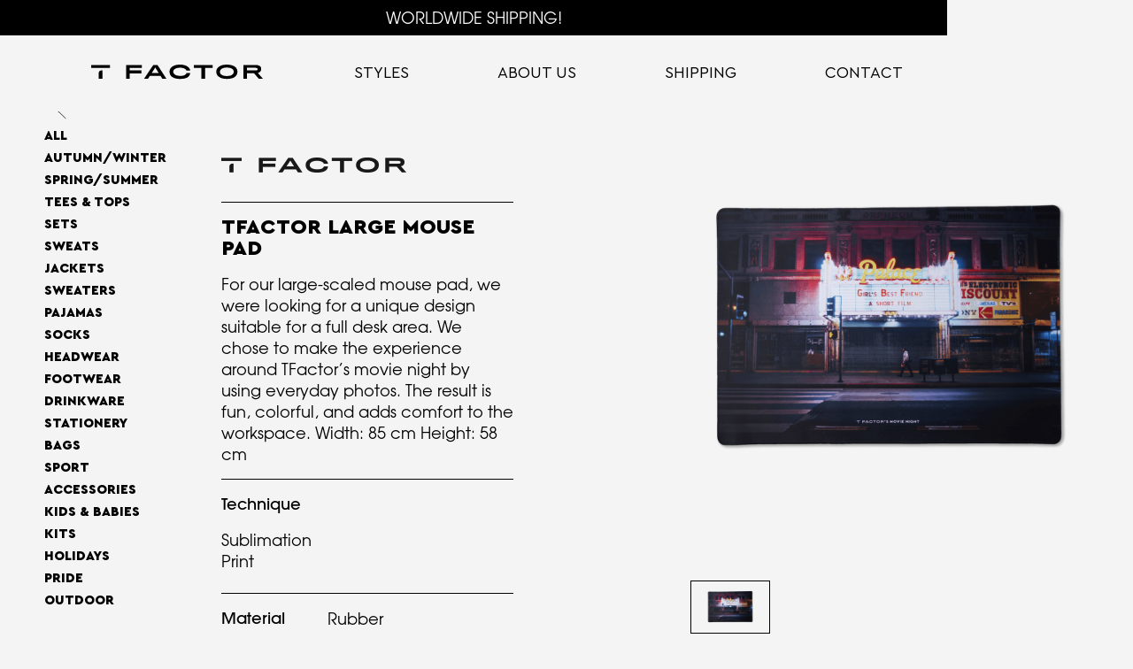

--- FILE ---
content_type: text/html
request_url: https://www.tfactor.com/items/tfactor-large-mouse-pad
body_size: 11116
content:
<!DOCTYPE html><!-- Last Published: Sun Jan 18 2026 14:02:13 GMT+0000 (Coordinated Universal Time) --><html data-wf-domain="www.tfactor.com" data-wf-page="620e0ab53857aa0592e3aff3" data-wf-site="620e04f9f262fe6d09936ed6" lang="en" data-wf-collection="620e0ab53857aacb8fe3aff1" data-wf-item-slug="tfactor-large-mouse-pad"><head><meta charset="utf-8"/><title>T-Factor | TFactor Large Mouse Pad</title><meta content="T-Factor | TFactor Large Mouse Pad" property="og:title"/><meta content="https://cdn.prod.website-files.com/620e0ab564b2ac8bcbec518c/646ce7c9988cd4fd9b653bf0_Mr1w9Q4Nylm0GgzAGBZTGAcUNvrK5Cfyz2wzpcfeOc4.png" property="og:image"/><meta content="T-Factor | TFactor Large Mouse Pad" property="twitter:title"/><meta content="https://cdn.prod.website-files.com/620e0ab564b2ac8bcbec518c/646ce7c9988cd4fd9b653bf0_Mr1w9Q4Nylm0GgzAGBZTGAcUNvrK5Cfyz2wzpcfeOc4.png" property="twitter:image"/><meta content="width=device-width, initial-scale=1" name="viewport"/><link href="https://cdn.prod.website-files.com/620e04f9f262fe6d09936ed6/css/t-factor.webflow.shared.ef5503d8a.min.css" rel="stylesheet" type="text/css" integrity="sha384-71UD2KakUtv0Ya4G3/WbCMR+HttBd2cT2ecHHS4dluPKEN2mbkRRQHi8mNOrKgLn" crossorigin="anonymous"/><link href="https://fonts.googleapis.com" rel="preconnect"/><link href="https://fonts.gstatic.com" rel="preconnect" crossorigin="anonymous"/><script src="https://ajax.googleapis.com/ajax/libs/webfont/1.6.26/webfont.js" type="text/javascript"></script><script type="text/javascript">WebFont.load({  google: {    families: ["Inter:200"]  }});</script><script type="text/javascript">!function(o,c){var n=c.documentElement,t=" w-mod-";n.className+=t+"js",("ontouchstart"in o||o.DocumentTouch&&c instanceof DocumentTouch)&&(n.className+=t+"touch")}(window,document);</script><link href="https://cdn.prod.website-files.com/620e04f9f262fe6d09936ed6/627ac76165c38c08476fde0a_fav.png" rel="shortcut icon" type="image/x-icon"/><link href="https://cdn.prod.website-files.com/620e04f9f262fe6d09936ed6/627ac763294ba8eb9a6388a4_webc.png" rel="apple-touch-icon"/><!-- Start VWO Async SmartCode -->
<link rel="preconnect" href="https://dev.visualwebsiteoptimizer.com" />
<script type='text/javascript' id='vwoCode'>
window._vwo_code || (function() {
var account_id=992907,
version=2.1,
settings_tolerance=2000,
hide_element='body',
hide_element_style = 'opacity:0 !important;filter:alpha(opacity=0) !important;background:none !important;transition:none !important;',
/* DO NOT EDIT BELOW THIS LINE */
f=false,w=window,d=document,v=d.querySelector('#vwoCode'),cK='_vwo_'+account_id+'_settings',cc={};try{var c=JSON.parse(localStorage.getItem('_vwo_'+account_id+'_config'));cc=c&&typeof c==='object'?c:{}}catch(e){}var stT=cc.stT==='session'?w.sessionStorage:w.localStorage;code={nonce:v&&v.nonce,use_existing_jquery:function(){return typeof use_existing_jquery!=='undefined'?use_existing_jquery:undefined},library_tolerance:function(){return typeof library_tolerance!=='undefined'?library_tolerance:undefined},settings_tolerance:function(){return cc.sT||settings_tolerance},hide_element_style:function(){return'{'+(cc.hES||hide_element_style)+'}'},hide_element:function(){if(performance.getEntriesByName('first-contentful-paint')[0]){return''}return typeof cc.hE==='string'?cc.hE:hide_element},getVersion:function(){return version},finish:function(e){if(!f){f=true;var t=d.getElementById('_vis_opt_path_hides');if(t)t.parentNode.removeChild(t);if(e)(new Image).src='https://dev.visualwebsiteoptimizer.com/ee.gif?a='+account_id+e}},finished:function(){return f},addScript:function(e){var t=d.createElement('script');t.type='text/javascript';if(e.src){t.src=e.src}else{t.text=e.text}v&&t.setAttribute('nonce',v.nonce);d.getElementsByTagName('head')[0].appendChild(t)},load:function(e,t){var n=this.getSettings(),i=d.createElement('script'),r=this;t=t||{};if(n){i.textContent=n;d.getElementsByTagName('head')[0].appendChild(i);if(!w.VWO||VWO.caE){stT.removeItem(cK);r.load(e)}}else{var o=new XMLHttpRequest;o.open('GET',e,true);o.withCredentials=!t.dSC;o.responseType=t.responseType||'text';o.onload=function(){if(t.onloadCb){return t.onloadCb(o,e)}if(o.status===200||o.status===304){_vwo_code.addScript({text:o.responseText})}else{_vwo_code.finish('&e=loading_failure:'+e)}};o.onerror=function(){if(t.onerrorCb){return t.onerrorCb(e)}_vwo_code.finish('&e=loading_failure:'+e)};o.send()}},getSettings:function(){try{var e=stT.getItem(cK);if(!e){return}e=JSON.parse(e);if(Date.now()>e.e){stT.removeItem(cK);return}return e.s}catch(e){return}},init:function(){if(d.URL.indexOf('__vwo_disable__')>-1)return;var e=this.settings_tolerance();w._vwo_settings_timer=setTimeout(function(){_vwo_code.finish();stT.removeItem(cK)},e);var t;if(this.hide_element()!=='body'){t=d.createElement('style');var n=this.hide_element(),i=n?n+this.hide_element_style():'',r=d.getElementsByTagName('head')[0];t.setAttribute('id','_vis_opt_path_hides');v&&t.setAttribute('nonce',v.nonce);t.setAttribute('type','text/css');if(t.styleSheet)t.styleSheet.cssText=i;else t.appendChild(d.createTextNode(i));r.appendChild(t)}else{t=d.getElementsByTagName('head')[0];var i=d.createElement('div');i.style.cssText='z-index: 2147483647 !important;position: fixed !important;left: 0 !important;top: 0 !important;width: 100% !important;height: 100% !important;background: white !important;display: block !important;';i.setAttribute('id','_vis_opt_path_hides');i.classList.add('_vis_hide_layer');t.parentNode.insertBefore(i,t.nextSibling)}var o=window._vis_opt_url||d.URL,s='https://dev.visualwebsiteoptimizer.com/j.php?a='+account_id+'&u='+encodeURIComponent(o)+'&vn='+version;if(w.location.search.indexOf('_vwo_xhr')!==-1){this.addScript({src:s})}else{this.load(s+'&x=true')}}};w._vwo_code=code;code.init();})();
</script>
<!-- End VWO Async SmartCode -->

<!-- Global site tag (gtag.js) - Google Analytics -->
<script async src="https://www.googletagmanager.com/gtag/js?id=G-7XDMB54G5C"></script>
<script>
  window.dataLayer = window.dataLayer || [];
  function gtag(){dataLayer.push(arguments);}
  gtag('js', new Date());

  gtag('config', 'G-7XDMB54G5C');
</script>

<!-- Meta Pixel Code -->
<script>
!function(f,b,e,v,n,t,s)
{if(f.fbq)return;n=f.fbq=function(){n.callMethod?
n.callMethod.apply(n,arguments):n.queue.push(arguments)};
if(!f._fbq)f._fbq=n;n.push=n;n.loaded=!0;n.version='2.0';
n.queue=[];t=b.createElement(e);t.async=!0;
t.src=v;s=b.getElementsByTagName(e)[0];
s.parentNode.insertBefore(t,s)}(window, document,'script',
'https://connect.facebook.net/en_US/fbevents.js');
fbq('init', '517712584210643');
fbq('init', '892162884209072');
fbq('track', 'PageView');
</script>
<noscript><img height="1" width="1" style="display:none"
src="https://www.facebook.com/tr?id=517712584210643&ev=PageView&noscript=1"
/></noscript>
<!-- End Meta Pixel Code -->
<!-- Google Tag Manager -->
<script>(function(w,d,s,l,i){w[l]=w[l]||[];w[l].push({'gtm.start':
new Date().getTime(),event:'gtm.js'});var f=d.getElementsByTagName(s)[0],
j=d.createElement(s),dl=l!='dataLayer'?'&l='+l:'';j.async=true;j.src=
'https://www.googletagmanager.com/gtm.js?id='+i+dl;f.parentNode.insertBefore(j,f);
})(window,document,'script','dataLayer','GTM-P2TWG8P6');</script>
<!-- End Google Tag Manager --><link rel="stylesheet" href="https://unpkg.com/swiper@8/swiper-bundle.min.css"/>

<style>
  .swiper-slide {
    display: flex;
    align-items: center;
    justify-content: center;
  }
</style></head><body><div class="w-embed"><style>
  #logo {
    fill: black;
  }
  .nav-link {
    color: black;
  }
  .swiper-slide-thumb-active {
    border: 1px solid black;
  }
  .swiper-button:after {
    content: '';
  }
  .swiper-slide:hover .glass {
    opacity: 1;
  }
  @media (max-width: 991px) {
    #logo {
      fill: white;
    } 
  }
</style></div><div data-animation="over-left" data-collapse="medium" data-duration="400" data-easing="ease" data-easing2="ease" data-doc-height="1" role="banner" class="navbar w-nav"><div class="global-styles w-embed"><style>
  .hide {
    display: none;
  }
  #logo {
    fill: black;
  }
  .nav-link {
    color: black;
  }
  @media (max-width: 991px) {
    #logo {
      fill: white;
    }
  }
</style></div><div class="shipping-banner"><a href="/worldwide-shipping" class="shipping-link">WORLDWIDE SHIPPING!</a></div><div class="container nav-cont w-container"><div class="menu-btn w-nav-button"></div><a href="/" class="brand w-nav-brand"><div class="logo-embed w-embed"><!-- Colored logo
<svg id="logo" width="100%" height="17" xmlns="http://www.w3.org/2000/svg" width="313" height="27" viewBox="0 0 313 27" fill="none">
  <path d="M13.82 15.3999V25.7199H20.61V10.6399H18.58C15.95 10.6499 13.82 12.7799 13.82 15.3999ZM0 0.609863V6.01987H34.4V0.609863H0Z" fill="#E52320"/>
  <path d="M92.3881 6.01987V0.609863H63.5781V25.7299H70.1981V16.2399H91.4481V10.6499H70.1981V6.01987H92.3881Z" fill="#F28D1B"/>
  <path d="M120.731 0.609863H113.201L96.3906 25.7299H103.491L106.831 20.5799H126.351L129.601 25.7299H137.001L120.731 0.609863ZM110.211 15.3699L115.261 7.61986L116.741 5.17986L118.151 7.61986C118.151 7.61986 123.041 15.3299 123.041 15.3699H110.211Z" fill="#F3E600"/>
  <path d="M173.409 15.4998C173.339 15.9798 173.189 16.6898 172.769 17.1698C170.419 19.9398 167.049 20.5398 161.769 20.5398C157.139 20.5398 152.289 19.1898 150.329 16.0798C149.809 15.2698 149.559 14.2798 149.559 13.1198C149.559 11.9898 149.749 11.0598 150.199 10.2498C151.809 7.38979 156.019 5.64978 161.749 5.64978C167.339 5.64978 170.909 7.28979 172.389 8.98979C172.909 9.56979 173.259 10.2798 173.389 10.7898H180.399C180.329 10.1498 180.079 8.50978 179.339 7.41978C176.609 3.46978 171.719 0.0297852 161.779 0.0297852C152.359 0.0297852 147.159 3.07978 144.389 7.09978C143.259 8.70978 142.719 10.8598 142.719 13.1198C142.719 15.5598 143.459 17.7798 144.649 19.5798C147.159 23.2998 152.649 26.0998 161.939 26.0998C171.749 26.0998 177.149 23.5298 179.439 19.0598C179.959 18.0298 180.299 16.3898 180.439 15.4898H173.409V15.4998Z" fill="#0C9038"/>
  <path d="M186.898 0.609863V6.01987H200.728V25.7299H207.508V6.01987H221.298V0.609863H186.898Z" fill="#30B7BB"/>
  <path d="M262.769 4.66C259.139 1.44 254.189 0 247.119 0C240.079 0 235.309 1.32 231.389 4.95C228.889 7.27 227.859 9.84001 227.859 12.99C227.859 16.65 229.309 19.45 231.779 21.55C235.219 24.44 240.299 26.11 247.089 26.11C254.129 26.11 259.629 24.63 262.839 21.45C265.119 19.36 266.349 16.53 266.349 13.06C266.339 9.65 265.429 7.04 262.769 4.66ZM257.809 17.56C255.429 19.9 252.219 20.84 247.069 20.84C242.379 20.84 239.379 19.97 236.909 18.04C235.139 16.65 234.599 15.12 234.599 13.09C234.599 11.32 235.209 9.87 236.489 8.55C238.349 6.65 242.019 5.37 247.029 5.37C252.329 5.37 255.319 6.42999 257.669 8.42999C259.119 9.64999 259.559 11.42 259.559 13.09C259.579 14.73 259.129 16.27 257.809 17.56Z" fill="#3D2985"/>
  <path d="M303.619 15.1499C305.969 14.8299 307.709 13.3799 308.569 12.1299C309.339 11.0299 309.699 9.51985 309.699 7.81985C309.699 5.85985 309.119 4.47987 308.089 3.37987C306.509 1.73987 303.489 0.609863 299.089 0.609863H277.289V25.7299H283.879V15.8899H296.779L305.299 25.7299H312.789L303.619 15.1499ZM302.779 9.74986C302.329 10.3599 301.499 10.6799 299.439 10.6799H283.879V5.84985H299.059C301.179 5.84985 302.049 6.20987 302.719 6.90987C303.139 7.32987 303.259 7.76986 303.259 8.28986C303.259 8.71986 303.169 9.19986 302.779 9.74986Z" fill="#852383"/>
</svg>
-->

<svg id="logo" width="100%" height="17" viewBox="0 0 194 17" fill="white" xmlns="http://www.w3.org/2000/svg">
<path d="M8.57275 9.55325V15.9572H12.7839V6.59339H11.5266C11.1381 6.59299 10.7533 6.66931 10.3943 6.81799C10.0354 6.96667 9.70934 7.18477 9.4349 7.45978C9.16045 7.73478 8.94301 8.06129 8.79506 8.42054C8.64711 8.77979 8.57156 9.16473 8.57275 9.55325ZM0 0.378906L0 3.73279L21.3386 3.73279V0.378906L0 0.378906Z" />
<path d="M57.302 3.73279V0.378906L39.4346 0.378906V15.9572H43.5435V10.0706L56.7245 10.0706V6.59339L43.5465 6.59339V3.72378L57.302 3.73279Z" />
<path d="M74.887 0.378906L70.2186 0.378906L59.7929 15.9572H64.1996L66.2721 12.7628L78.3762 12.7628L80.3916 15.9572H84.9757L74.887 0.378906ZM68.3657 9.5352L71.497 4.72243L72.3993 3.21844L73.2747 4.72243C73.2747 4.72243 76.3097 9.50813 76.3097 9.5352H68.3657Z" />
<path d="M107.566 9.60124C107.531 9.97598 107.394 10.3339 107.169 10.636C105.71 12.3535 103.617 12.7416 100.347 12.7416C97.4745 12.7416 94.4635 11.9054 93.2483 9.97423C92.9163 9.42108 92.7503 8.78419 92.77 8.13937C92.7449 7.5223 92.8818 6.90939 93.1671 6.36164C94.1657 4.58693 96.7766 3.51008 100.329 3.51008C103.797 3.51008 106.011 4.52678 106.929 5.58259C107.21 5.90594 107.416 6.28829 107.53 6.70155L111.88 6.70155C111.817 5.9599 111.592 5.2411 111.221 4.59596C109.524 2.14145 106.495 0.00878906 100.332 0.00878906C94.4906 0.00878906 91.26 1.90081 89.5424 4.39443C88.8297 5.50622 88.469 6.80724 88.5077 8.12733C88.5071 9.5529 88.9255 10.9472 89.7109 12.137C91.269 14.4441 94.6771 16.1827 100.437 16.1827C106.526 16.1827 109.873 14.5855 111.29 11.8151C111.597 11.1089 111.805 10.3641 111.91 9.60124H107.566Z" />
<path d="M115.934 0.378906V3.73279L124.509 3.73279V15.9572H128.721V3.73279L137.275 3.73279V0.378906L115.934 0.378906Z" />
<path d="M162.987 2.89368C160.737 0.896377 157.663 0 153.277 0C148.892 0 145.956 0.821167 143.522 3.07114C142.812 3.68855 142.247 4.45576 141.868 5.31758C141.49 6.17939 141.307 7.1144 141.332 8.05536C141.307 9.06695 141.512 10.0711 141.933 10.9912C142.355 11.9113 142.98 12.723 143.763 13.3645C145.899 15.1692 149.048 16.195 153.256 16.195C157.624 16.195 161.035 15.2926 163.029 13.3013C164.446 12.0048 165.204 10.2512 165.204 8.09748C165.204 5.94377 164.641 4.36759 162.987 2.89368ZM159.916 10.8919C158.442 12.3447 156.448 12.9253 153.256 12.9253C150.344 12.9253 148.491 12.3869 146.939 11.1897C145.841 10.3294 145.508 9.3849 145.508 8.11854C145.5 7.59399 145.601 7.07351 145.802 6.58927C146.004 6.10502 146.303 5.66728 146.681 5.30307C147.836 4.12996 150.11 3.32984 153.223 3.32984C156.511 3.32984 158.367 3.98858 159.823 5.22787C160.725 5.98288 160.999 7.08078 160.999 8.11854C161.021 8.63075 160.937 9.14206 160.75 9.61967C160.564 10.0973 160.28 10.5306 159.916 10.8919Z" />
<path d="M188.327 9.39683C188.939 9.30803 189.527 9.09588 190.055 8.77325C190.583 8.45062 191.04 8.02422 191.398 7.51985C191.898 6.72067 192.143 5.78769 192.099 4.84575C192.124 4.34363 192.048 3.84159 191.877 3.369C191.705 2.89642 191.441 2.46277 191.1 2.09344C190.12 1.07674 188.249 0.378906 185.517 0.378906L171.981 0.378906V15.9572H176.069V9.85103L184.068 9.85103L189.353 15.9572H194L188.327 9.39683ZM187.806 6.04593C187.53 6.42193 187.012 6.62346 185.734 6.62346L176.081 6.62346V3.61548L185.496 3.61548C186.811 3.61548 187.352 3.83506 187.77 4.27423C187.884 4.38469 187.972 4.51796 188.03 4.66522C188.089 4.81248 188.115 4.97038 188.107 5.1285C188.113 5.45941 188.007 5.78256 187.806 6.04593Z" />
</svg></div></a><nav role="navigation" class="nav-menu w-nav-menu"><a href="/styles" class="nav-link t-hide w-inline-block"><div>Styles</div></a><div data-hover="true" data-delay="0" class="nav-drop w-dropdown"><div class="nav-link drop-toggle w-dropdown-toggle"><div>Styles</div><div class="drop-arrow w-embed"><svg class="drop-arrow-svg" width="100%" height="14" stroke="black" viewBox="0 0 25 14" xmlns="http://www.w3.org/2000/svg">
  <path d="M12.5 12.5L1.5 1.5" stroke-width="2" stroke-linecap="round" stroke-linejoin="round"/>
  <path d="M12.5 12.5L23.5 1.5" stroke-width="2" stroke-linecap="round" stroke-linejoin="round"/>
</svg></div></div><nav class="nav-drop-list w-dropdown-list"><div class="cat-item drop"><a href="/styles" class="cat-link drop-link w-inline-block"><div>All</div></a></div><div class="w-dyn-list"><div role="list" class="w-dyn-items"><div role="listitem" class="cat-item drop w-dyn-item"><a href="/categories/autumn_winter" class="cat-link drop-link w-inline-block"><div>AUTUMN/WINTER</div></a></div><div role="listitem" class="cat-item drop w-dyn-item"><a href="/categories/spring_summer" class="cat-link drop-link w-inline-block"><div>SPRING/SUMMER</div></a></div><div role="listitem" class="cat-item drop w-dyn-item"><a href="/categories/tees__tops" class="cat-link drop-link w-inline-block"><div>Tees &amp; Tops</div></a></div><div role="listitem" class="cat-item drop w-dyn-item"><a href="/categories/sets" class="cat-link drop-link w-inline-block"><div>Sets</div></a></div><div role="listitem" class="cat-item drop w-dyn-item"><a href="/categories/sweats" class="cat-link drop-link w-inline-block"><div>Sweats</div></a></div><div role="listitem" class="cat-item drop w-dyn-item"><a href="/categories/jackets" class="cat-link drop-link w-inline-block"><div>Jackets</div></a></div><div role="listitem" class="cat-item drop w-dyn-item"><a href="/categories/sweaters" class="cat-link drop-link w-inline-block"><div>Sweaters</div></a></div><div role="listitem" class="cat-item drop w-dyn-item"><a href="/categories/pajamas" class="cat-link drop-link w-inline-block"><div>Pajamas</div></a></div><div role="listitem" class="cat-item drop w-dyn-item"><a href="/categories/socks" class="cat-link drop-link w-inline-block"><div>Socks</div></a></div><div role="listitem" class="cat-item drop w-dyn-item"><a href="/categories/headwear" class="cat-link drop-link w-inline-block"><div>Headwear</div></a></div><div role="listitem" class="cat-item drop w-dyn-item"><a href="/categories/footwear" class="cat-link drop-link w-inline-block"><div>Footwear</div></a></div><div role="listitem" class="cat-item drop w-dyn-item"><a href="/categories/drinkware" class="cat-link drop-link w-inline-block"><div>Drinkware</div></a></div><div role="listitem" class="cat-item drop w-dyn-item"><a href="/categories/stationery" class="cat-link drop-link w-inline-block"><div>Stationery</div></a></div><div role="listitem" class="cat-item drop w-dyn-item"><a href="/categories/bags" class="cat-link drop-link w-inline-block"><div>Bags</div></a></div><div role="listitem" class="cat-item drop w-dyn-item"><a href="/categories/sport" class="cat-link drop-link w-inline-block"><div>Sport</div></a></div><div role="listitem" class="cat-item drop w-dyn-item"><a href="/categories/accessories" class="cat-link drop-link w-inline-block"><div>Accessories</div></a></div><div role="listitem" class="cat-item drop w-dyn-item"><a href="/categories/kids__babies" class="cat-link drop-link w-inline-block"><div>Kids &amp; Babies</div></a></div><div role="listitem" class="cat-item drop w-dyn-item"><a href="/categories/kits" class="cat-link drop-link w-inline-block"><div>Kits</div></a></div><div role="listitem" class="cat-item drop w-dyn-item"><a href="/categories/holidays" class="cat-link drop-link w-inline-block"><div>Holidays</div></a></div><div role="listitem" class="cat-item drop w-dyn-item"><a href="/categories/pride" class="cat-link drop-link w-inline-block"><div>Pride</div></a></div><div role="listitem" class="cat-item drop w-dyn-item"><a href="/categories/outdoor" class="cat-link drop-link w-inline-block"><div>OUTDOOR</div></a></div></div></div></nav></div><a href="/about-us" class="nav-link w-inline-block"><div>About Us</div></a><a href="/worldwide-shipping" class="nav-link w-inline-block"><div>Shipping</div></a><a href="/contact-us" class="nav-link w-inline-block"><div>Contact</div></a><div class="menu-bottom"><div><a href="#" class="social-link w-inline-block"></a><a href="#" class="social-link ig w-inline-block"></a><a href="#" class="social-link ld w-inline-block"></a><a href="#" class="social-link mail w-inline-block"></a></div><div class="menu-txt">© All Rights Reserved to TFactor 2022</div></div></nav></div></div><a id="catRef" href="/categories/stationery" class="hide">Stationery</a><div class="main"><section class="section item-page"><div class="container wide w-container"><a href="javascript:history.back();" class="back-btn w-inline-block"><img src="https://cdn.prod.website-files.com/620e04f9f262fe6d09936ed6/6214cef0bec7b2952e098063_arrow-left.svg" loading="lazy" alt="" width="10"/><div class="back-btn-txt"> Back</div></a><div class="item-wrap"><div class="item-sidebar"><div class="cat-item"><a href="/styles" class="cat-link">All</a></div><div class="cat-list-wrap w-dyn-list"><div role="list" class="cat-list w-dyn-items"><div role="listitem" class="w-dyn-item"><div class="cat-item"><a href="/categories/autumn_winter" class="cat-link">AUTUMN/WINTER</a></div></div><div role="listitem" class="w-dyn-item"><div class="cat-item"><a href="/categories/spring_summer" class="cat-link">SPRING/SUMMER</a></div></div><div role="listitem" class="w-dyn-item"><div class="cat-item"><a href="/categories/tees__tops" class="cat-link">Tees &amp; Tops</a></div></div><div role="listitem" class="w-dyn-item"><div class="cat-item"><a href="/categories/sets" class="cat-link">Sets</a></div></div><div role="listitem" class="w-dyn-item"><div class="cat-item"><a href="/categories/sweats" class="cat-link">Sweats</a></div></div><div role="listitem" class="w-dyn-item"><div class="cat-item"><a href="/categories/jackets" class="cat-link">Jackets</a></div></div><div role="listitem" class="w-dyn-item"><div class="cat-item"><a href="/categories/sweaters" class="cat-link">Sweaters</a></div></div><div role="listitem" class="w-dyn-item"><div class="cat-item"><a href="/categories/pajamas" class="cat-link">Pajamas</a></div></div><div role="listitem" class="w-dyn-item"><div class="cat-item"><a href="/categories/socks" class="cat-link">Socks</a></div></div><div role="listitem" class="w-dyn-item"><div class="cat-item"><a href="/categories/headwear" class="cat-link">Headwear</a></div></div><div role="listitem" class="w-dyn-item"><div class="cat-item"><a href="/categories/footwear" class="cat-link">Footwear</a></div></div><div role="listitem" class="w-dyn-item"><div class="cat-item"><a href="/categories/drinkware" class="cat-link">Drinkware</a></div></div><div role="listitem" class="w-dyn-item"><div class="cat-item"><a href="/categories/stationery" class="cat-link">Stationery</a></div></div><div role="listitem" class="w-dyn-item"><div class="cat-item"><a href="/categories/bags" class="cat-link">Bags</a></div></div><div role="listitem" class="w-dyn-item"><div class="cat-item"><a href="/categories/sport" class="cat-link">Sport</a></div></div><div role="listitem" class="w-dyn-item"><div class="cat-item"><a href="/categories/accessories" class="cat-link">Accessories</a></div></div><div role="listitem" class="w-dyn-item"><div class="cat-item"><a href="/categories/kids__babies" class="cat-link">Kids &amp; Babies</a></div></div><div role="listitem" class="w-dyn-item"><div class="cat-item"><a href="/categories/kits" class="cat-link">Kits</a></div></div><div role="listitem" class="w-dyn-item"><div class="cat-item"><a href="/categories/holidays" class="cat-link">Holidays</a></div></div><div role="listitem" class="w-dyn-item"><div class="cat-item"><a href="/categories/pride" class="cat-link">Pride</a></div></div><div role="listitem" class="w-dyn-item"><div class="cat-item"><a href="/categories/outdoor" class="cat-link">OUTDOOR</a></div></div></div></div></div><div class="item-info-wrap"><div class="client-logo-wrap"><img src="https://cdn.prod.website-files.com/620e0ab564b2ac8bcbec518c/626e7c08458079bd88bf8212_TFACTOR.png" loading="lazy" alt="" class="logo-img"/></div><div class="item-sep"></div><div class="item-info-block"><h1 class="item-name">TFactor Large Mouse Pad</h1><div class="item-info-rtx w-richtext">For our large-scaled mouse pad, we were looking for a unique design suitable for a full desk area. We chose to make the experience around TFactor’s movie night by using everyday photos. The result is fun, colorful, and adds comfort to the workspace.
Width: 85 cm
Height: 58 cm
</div></div><div class="item-sep"></div><div class="item-info-block"><div class="item-block-head">Technique</div><div class="tech-list-wrap w-dyn-list"><div role="list" class="tech-list w-dyn-items"><div role="listitem" class="tech-item w-dyn-item"><div>Sublimation Print</div></div></div></div></div><div class="item-sep"></div><div class="item-info-block"><div class="item-info-flex"><div class="item-block-head">Material</div><div class="material-rtx w-richtext">Rubber
</div></div></div><div class="item-sep"></div><a id="sizeChartLink" data-w-id="980181b6-c9c5-564a-452d-3ca0a0261822" href="#" class="chart-link">Size chart</a></div><div class="item-images"><div class="item-img-slider"><div class="main-img-slider-wrap"><div class="swiper main-img w-dyn-list"><script type="text/x-wf-template" id="wf-template-68466201-4571-cad2-8970-9e55707440ea">%3Cdiv%20role%3D%22listitem%22%20class%3D%22swiper-slide%20w-dyn-item%20w-dyn-repeater-item%22%3E%3Cdiv%20class%3D%22slide-inner%22%3E%3Cdiv%20class%3D%22mag-wrap%22%3E%3Cimg%20src%3D%22https%3A%2F%2Fcdn.prod.website-files.com%2F620e0ab564b2ac8bcbec518c%2F626e7d4c0af52e7664ad31c2_2022_03_23_T_FACTOR39784.png%22%20loading%3D%22lazy%22%20alt%3D%22%22%20sizes%3D%22(max-width%3A%20767px)%20100vw%2C%20(max-width%3A%20991px)%2095vw%2C%20940px%22%20srcset%3D%22https%3A%2F%2Fcdn.prod.website-files.com%2F620e0ab564b2ac8bcbec518c%2F626e7d4c0af52e7664ad31c2_2022_03_23_T_FACTOR39784-p-500.png%20500w%2C%20https%3A%2F%2Fcdn.prod.website-files.com%2F620e0ab564b2ac8bcbec518c%2F626e7d4c0af52e7664ad31c2_2022_03_23_T_FACTOR39784-p-800.png%20800w%2C%20https%3A%2F%2Fcdn.prod.website-files.com%2F620e0ab564b2ac8bcbec518c%2F626e7d4c0af52e7664ad31c2_2022_03_23_T_FACTOR39784-p-1080.png%201080w%2C%20https%3A%2F%2Fcdn.prod.website-files.com%2F620e0ab564b2ac8bcbec518c%2F626e7d4c0af52e7664ad31c2_2022_03_23_T_FACTOR39784.png%201470w%22%20class%3D%22img-sm%22%2F%3E%3C%2Fdiv%3E%3Cdiv%20class%3D%22glass%22%3E%3Cimg%20src%3D%22https%3A%2F%2Fcdn.prod.website-files.com%2F620e0ab564b2ac8bcbec518c%2F626e7d4c0af52e7664ad31c2_2022_03_23_T_FACTOR39784.png%22%20loading%3D%22lazy%22%20alt%3D%22%22%20sizes%3D%22(max-width%3A%20767px)%20100vw%2C%20(max-width%3A%20991px)%2095vw%2C%20940px%22%20srcset%3D%22https%3A%2F%2Fcdn.prod.website-files.com%2F620e0ab564b2ac8bcbec518c%2F626e7d4c0af52e7664ad31c2_2022_03_23_T_FACTOR39784-p-500.png%20500w%2C%20https%3A%2F%2Fcdn.prod.website-files.com%2F620e0ab564b2ac8bcbec518c%2F626e7d4c0af52e7664ad31c2_2022_03_23_T_FACTOR39784-p-800.png%20800w%2C%20https%3A%2F%2Fcdn.prod.website-files.com%2F620e0ab564b2ac8bcbec518c%2F626e7d4c0af52e7664ad31c2_2022_03_23_T_FACTOR39784-p-1080.png%201080w%2C%20https%3A%2F%2Fcdn.prod.website-files.com%2F620e0ab564b2ac8bcbec518c%2F626e7d4c0af52e7664ad31c2_2022_03_23_T_FACTOR39784.png%201470w%22%20class%3D%22img-l%22%2F%3E%3C%2Fdiv%3E%3C%2Fdiv%3E%3C%2Fdiv%3E</script><div role="list" class="swiper-wrapper main-imd-wrap w-dyn-items"><div role="listitem" class="swiper-slide w-dyn-item w-dyn-repeater-item"><div class="slide-inner"><div class="mag-wrap"><img src="https://cdn.prod.website-files.com/620e0ab564b2ac8bcbec518c/626e7d4c0af52e7664ad31c2_2022_03_23_T_FACTOR39784.png" loading="lazy" alt="" sizes="(max-width: 767px) 100vw, (max-width: 991px) 95vw, 940px" srcset="https://cdn.prod.website-files.com/620e0ab564b2ac8bcbec518c/626e7d4c0af52e7664ad31c2_2022_03_23_T_FACTOR39784-p-500.png 500w, https://cdn.prod.website-files.com/620e0ab564b2ac8bcbec518c/626e7d4c0af52e7664ad31c2_2022_03_23_T_FACTOR39784-p-800.png 800w, https://cdn.prod.website-files.com/620e0ab564b2ac8bcbec518c/626e7d4c0af52e7664ad31c2_2022_03_23_T_FACTOR39784-p-1080.png 1080w, https://cdn.prod.website-files.com/620e0ab564b2ac8bcbec518c/626e7d4c0af52e7664ad31c2_2022_03_23_T_FACTOR39784.png 1470w" class="img-sm"/></div><div class="glass"><img src="https://cdn.prod.website-files.com/620e0ab564b2ac8bcbec518c/626e7d4c0af52e7664ad31c2_2022_03_23_T_FACTOR39784.png" loading="lazy" alt="" sizes="(max-width: 767px) 100vw, (max-width: 991px) 95vw, 940px" srcset="https://cdn.prod.website-files.com/620e0ab564b2ac8bcbec518c/626e7d4c0af52e7664ad31c2_2022_03_23_T_FACTOR39784-p-500.png 500w, https://cdn.prod.website-files.com/620e0ab564b2ac8bcbec518c/626e7d4c0af52e7664ad31c2_2022_03_23_T_FACTOR39784-p-800.png 800w, https://cdn.prod.website-files.com/620e0ab564b2ac8bcbec518c/626e7d4c0af52e7664ad31c2_2022_03_23_T_FACTOR39784-p-1080.png 1080w, https://cdn.prod.website-files.com/620e0ab564b2ac8bcbec518c/626e7d4c0af52e7664ad31c2_2022_03_23_T_FACTOR39784.png 1470w" class="img-l"/></div></div></div></div><div class="empty w-dyn-hide w-dyn-empty"><div>No Images for this item.</div></div></div></div><div class="swiper thumbs-swiper w-dyn-list"><script type="text/x-wf-template" id="wf-template-31da2b76-0d6c-5f2a-a8be-a375c41699ea">%3Cdiv%20role%3D%22listitem%22%20class%3D%22swiper-slide%20thumb%20w-dyn-item%20w-dyn-repeater-item%22%3E%3Cimg%20src%3D%22https%3A%2F%2Fcdn.prod.website-files.com%2F620e0ab564b2ac8bcbec518c%2F626e7d4c0af52e7664ad31c2_2022_03_23_T_FACTOR39784.png%22%20loading%3D%22lazy%22%20alt%3D%22%22%20sizes%3D%22(max-width%3A%20767px)%20100vw%2C%20(max-width%3A%20991px)%2095vw%2C%20940px%22%20srcset%3D%22https%3A%2F%2Fcdn.prod.website-files.com%2F620e0ab564b2ac8bcbec518c%2F626e7d4c0af52e7664ad31c2_2022_03_23_T_FACTOR39784-p-500.png%20500w%2C%20https%3A%2F%2Fcdn.prod.website-files.com%2F620e0ab564b2ac8bcbec518c%2F626e7d4c0af52e7664ad31c2_2022_03_23_T_FACTOR39784-p-800.png%20800w%2C%20https%3A%2F%2Fcdn.prod.website-files.com%2F620e0ab564b2ac8bcbec518c%2F626e7d4c0af52e7664ad31c2_2022_03_23_T_FACTOR39784-p-1080.png%201080w%2C%20https%3A%2F%2Fcdn.prod.website-files.com%2F620e0ab564b2ac8bcbec518c%2F626e7d4c0af52e7664ad31c2_2022_03_23_T_FACTOR39784.png%201470w%22%20class%3D%22thumb-img%22%2F%3E%3C%2Fdiv%3E</script><div role="list" class="swiper-wrapper w-dyn-items"><div role="listitem" class="swiper-slide thumb w-dyn-item w-dyn-repeater-item"><img src="https://cdn.prod.website-files.com/620e0ab564b2ac8bcbec518c/626e7d4c0af52e7664ad31c2_2022_03_23_T_FACTOR39784.png" loading="lazy" alt="" sizes="(max-width: 767px) 100vw, (max-width: 991px) 95vw, 940px" srcset="https://cdn.prod.website-files.com/620e0ab564b2ac8bcbec518c/626e7d4c0af52e7664ad31c2_2022_03_23_T_FACTOR39784-p-500.png 500w, https://cdn.prod.website-files.com/620e0ab564b2ac8bcbec518c/626e7d4c0af52e7664ad31c2_2022_03_23_T_FACTOR39784-p-800.png 800w, https://cdn.prod.website-files.com/620e0ab564b2ac8bcbec518c/626e7d4c0af52e7664ad31c2_2022_03_23_T_FACTOR39784-p-1080.png 1080w, https://cdn.prod.website-files.com/620e0ab564b2ac8bcbec518c/626e7d4c0af52e7664ad31c2_2022_03_23_T_FACTOR39784.png 1470w" class="thumb-img"/></div></div><div class="empty w-dyn-hide w-dyn-empty"><div>No Images for this item.</div></div></div><a href="#" class="swiper-button swiper-button-prev w-inline-block"><img src="https://cdn.prod.website-files.com/620e04f9f262fe6d09936ed6/6214cef0bec7b2952e098063_arrow-left.svg" loading="lazy" width="13" alt=""/></a><a href="#" class="swiper-button swiper-button-next w-inline-block"><img src="https://cdn.prod.website-files.com/620e04f9f262fe6d09936ed6/6214cef194ce7983da38705e_arrow-right.svg" loading="lazy" alt=""/></a></div></div></div><div class="size-chart-wrap"><div data-w-id="9627c3ae-2fea-05c7-898f-a76034a346a0" class="close-area"></div><div id="sizeListWrap" style="-webkit-transform:translate3d(0, 20px, 0) scale3d(1, 1, 1) rotateX(0) rotateY(0) rotateZ(0) skew(0, 0);-moz-transform:translate3d(0, 20px, 0) scale3d(1, 1, 1) rotateX(0) rotateY(0) rotateZ(0) skew(0, 0);-ms-transform:translate3d(0, 20px, 0) scale3d(1, 1, 1) rotateX(0) rotateY(0) rotateZ(0) skew(0, 0);transform:translate3d(0, 20px, 0) scale3d(1, 1, 1) rotateX(0) rotateY(0) rotateZ(0) skew(0, 0);opacity:0" class="size-chart-list-wrap w-dyn-list"><div class="empty-szie-chart w-dyn-empty"><div>This item has no size chart.</div><a data-w-id="9fdfba21-ca5f-31d3-bf5d-04ef16e01ddd" href="#" class="close-btn w-button"></a></div></div></div></div></section><div class="social-bar"><a href="https://www.facebook.com/MyTFactor" target="_blank" class="social-link w-button"></a><a href="https://www.instagram.com/tfactor_com/" target="_blank" class="social-link ig w-button"></a><a href="https://www.linkedin.com/company/tfactor" target="_blank" class="social-link ld w-button"></a><a href="https://www.tiktok.com/@tfactor_com" target="_blank" class="social-link tt w-button"></a><a href="mailto:create@tfactor.com" target="_blank" class="social-link mail w-button"></a></div></div><footer class="section footer"><div class="container wide w-container"><div class="footer-wrap"><div>An Awesome Website</div><div>© All Rights Reserved to TFactor <span id="year">2022</span></div></div></div></footer><script src="https://d3e54v103j8qbb.cloudfront.net/js/jquery-3.5.1.min.dc5e7f18c8.js?site=620e04f9f262fe6d09936ed6" type="text/javascript" integrity="sha256-9/aliU8dGd2tb6OSsuzixeV4y/faTqgFtohetphbbj0=" crossorigin="anonymous"></script><script src="https://cdn.prod.website-files.com/620e04f9f262fe6d09936ed6/js/webflow.schunk.36b8fb49256177c8.js" type="text/javascript" integrity="sha384-4abIlA5/v7XaW1HMXKBgnUuhnjBYJ/Z9C1OSg4OhmVw9O3QeHJ/qJqFBERCDPv7G" crossorigin="anonymous"></script><script src="https://cdn.prod.website-files.com/620e04f9f262fe6d09936ed6/js/webflow.schunk.0f705d2797780959.js" type="text/javascript" integrity="sha384-3KvWShXag1f8vu6hjGRrknE+Rs7VYs4PKdpchLUxPqm/sIodqELmn0jU7W2qdYcb" crossorigin="anonymous"></script><script src="https://cdn.prod.website-files.com/620e04f9f262fe6d09936ed6/js/webflow.schunk.e148a61653df90c9.js" type="text/javascript" integrity="sha384-7e5V8+byXtVL8hVNtIEnHg4pe+lynYlMki5g/GacdFvkVHXmzW8+bzc1XX0MYW8X" crossorigin="anonymous"></script><script src="https://cdn.prod.website-files.com/620e04f9f262fe6d09936ed6/js/webflow.20b25aa2.1f96ce0f5931af0d.js" type="text/javascript" integrity="sha384-BMcn2RdZzFNEKlQvddVs+re/NEaO8UYpqD9cNFoz6GeBmQjzxs6M8lMYVtTXxGed" crossorigin="anonymous"></script><!-- Start of HubSpot Embed Code -->
<script type="text/javascript" id="hs-script-loader" async defer src="//js-na1.hs-scripts.com/3297965.js"></script>
<!-- End of HubSpot Embed Code -->

<script>
  // START hide HS branding
  document.addEventListener('DOMContentLoaded', (event) => {
    window.addEventListener('message', event => {
      if(event.data.type === 'hsFormCallback' && event.data.eventName === 'onFormReady') {
        const hsformiframe = document.getElementById('hs-form-iframe-0');
        if (hsformiframe) {
          const linkCont = hsformiframe.contentWindow.document.querySelector(".hubspot-link__container.sproket");
          const btn = hsformiframe.contentWindow.document.querySelector(".hs-button.primary.large");
          if (linkCont) {
            linkCont.style.display = 'none';
          }
          if (btn) {
            btn.style.cssText = "background: black; color: white; font-size: 20px; padding: 16px 32px; border: 0px solid black;";
          }
        }
      }
    });

    const year = document.getElementById('year');
    if (year) {
      year.textContent = new Date().getFullYear();
    }
  });
</script>

<!-- Google Tag Manager (noscript) -->
<noscript><iframe src="https://www.googletagmanager.com/ns.html?id=GTM-P2TWG8P6"
                  height="0" width="0" style="display:none;visibility:hidden"></iframe></noscript>
<!-- End Google Tag Manager (noscript) -->
<!-- Swiper JS -->
<script src="https://cdn.jsdelivr.net/npm/swiper@11/swiper-bundle.min.js"></script>


<script>
  // Swiper Slider with thumbs
  const thumbsGallery = new Swiper('.thumbs-swiper', {
    slidesPerView: 'auto',
    loopedSlides: 0,
    watchSlidesProgress: true,
    spaceBetween: 10,
    slideToClickedSlide: true,
    initialSlide: 0,
    //loop: true,
    watchSlidesProgress: true,
  })

  const mainImages = new Swiper('.main-img', {
    slidesPerView: 1,
    spaceBetween: 0,
    loop: true,
    initialSlide: 0,
    thumbs: {
      swiper: thumbsGallery,
    },
    navigation: {
      nextEl: '.swiper-button-next',
      prevEl: '.swiper-button-prev'
    }
  })

  // Hide size chart link if no chart
  document.addEventListener("DOMContentLoaded", function() {
    var sizeChart = document.getElementById("chartList");
    if (sizeChart) {
    } else {
      document.getElementById('sizeChartLink').classList.add('hide');
    }
  });

  // Current category
  document.addEventListener("DOMContentLoaded", function() {
    setTimeout(function(){
      var catRef = document.getElementById("catRef").href;
      var carRefSplit = catRef.split(".io");
      $('a[href="' + carRefSplit[1] + '"]').addClass('w--current');
    }, 1000);
  });
</script></body></html>

--- FILE ---
content_type: image/svg+xml
request_url: https://cdn.prod.website-files.com/620e04f9f262fe6d09936ed6/620e0bc3f262fe08ba939595_social-link4.svg
body_size: 112
content:
<svg width="26" height="27" viewBox="0 0 26 27" fill="none" xmlns="http://www.w3.org/2000/svg">
<g clip-path="url(#clip0_1744_7768)">
<path d="M23.9423 0.151367H1.90892C0.853458 0.151367 0 0.984625 0 2.01483V24.1391C0 25.1693 0.853458 26.0076 1.90892 26.0076H23.9423C24.9977 26.0076 25.8562 25.1693 25.8562 24.1441V2.01483C25.8562 0.984625 24.9977 0.151367 23.9423 0.151367ZM7.67102 22.1847H3.83299V9.84241H7.67102V22.1847ZM5.752 8.16074C4.51979 8.16074 3.52493 7.16588 3.52493 5.93872C3.52493 4.71156 4.51979 3.7167 5.752 3.7167C6.97917 3.7167 7.97402 4.71156 7.97402 5.93872C7.97402 7.16083 6.97917 8.16074 5.752 8.16074ZM22.0334 22.1847H18.2004V16.1853C18.2004 14.7561 18.1751 12.9128 16.2056 12.9128C14.2108 12.9128 13.9078 14.4733 13.9078 16.0843V22.1847H10.0799V9.84241H13.7563V11.5291H13.8068C14.3169 10.5595 15.5693 9.53436 17.4328 9.53436C21.3163 9.53436 22.0334 12.0897 22.0334 15.4126V22.1847V22.1847Z" fill="#030303"/>
</g>
<defs>
<clipPath id="clip0_1744_7768">
<rect width="25.8562" height="25.8562" fill="white" transform="translate(0 0.151367)"/>
</clipPath>
</defs>
</svg>
